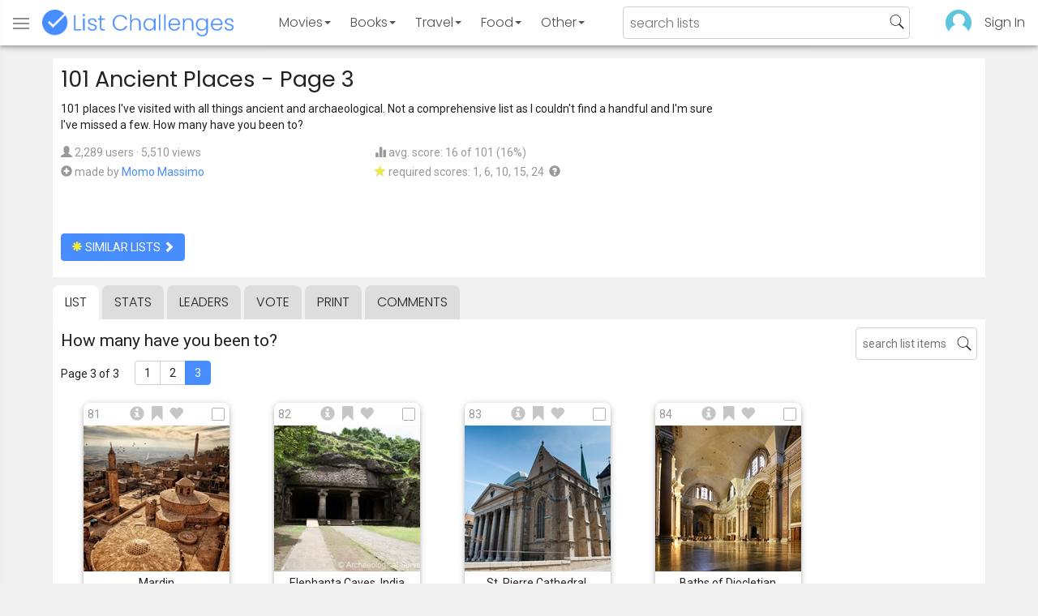

--- FILE ---
content_type: text/html; charset=utf-8
request_url: https://www.listchallenges.com/101-ancient-places/list/3
body_size: 14243
content:


<!DOCTYPE html>

<html id="html">

<head><meta charset="utf-8" /><title>
	101 Ancient Places - Page 3
</title>
            <script type="text/javascript" id="publift-footer-sticky">window.enableFooterSticky = true;</script>
            <script async src="https://cdn.fuseplatform.net/publift/tags/2/4143/fuse.js"></script>
        



        <link href="https://fonts.googleapis.com/css?family=Poppins:300,400|Roboto" rel="stylesheet">

        <link href="/bundles/app-styles?v=WfAfF6vFRj_GcLIGcJaX5KyO7LrfruEWBXJaBT75jWw1" rel="stylesheet"/>

        <!-- Global site tag (gtag.js) - Google Analytics -->
        <script async src="https://www.googletagmanager.com/gtag/js?id=G-965F4245JC"></script>
        <script>
            window.dataLayer = window.dataLayer || [];
            function gtag() { dataLayer.push(arguments); }
            gtag('js', new Date());

            gtag('config', 'G-965F4245JC');
        </script>
        <link href="/favicon.png" rel="icon" type="image/png" /><meta name="viewport" content="width=device-width, initial-scale=1.0" />
    

    <script type='text/javascript' src='//platform-api.sharethis.com/js/sharethis.js#property=5c9aaa2bfb6af900122ece55&product=inline-share-buttons' async='async'></script>
<meta property="og:title" content="101 Ancient Places - Page 3" />
<link rel="canonical" href="https://www.listchallenges.com/101-ancient-places/list/3" />
<meta property="og:url" content="https://www.listchallenges.com/101-ancient-places/list/3" />
<link rel="image_src" href="https://www.listchallenges.com/f/lists/0333a4dc-f52f-4a8e-b286-836bf496548f.jpg" />
<meta property="og:image" content="https://www.listchallenges.com/f/lists/0333a4dc-f52f-4a8e-b286-836bf496548f.jpg" />
<meta property="og:image:width" content="600" />
<meta property="og:image:height" content="315" />
<meta property="og:type" content="article" />
<meta name="description" content="101 places I&#39;ve visited with all things ancient and archaeological. Not a comprehensive list as I couldn&#39;t find a handful and I&#39;m sure..." />
<meta property="og:description" content="101 places I&#39;ve visited with all things ancient and archaeological. Not a comprehensive list as I couldn&#39;t find a handful and I&#39;m sure..." />
<link rel="apple-touch-icon" href="/i/logo-big.png" />
<meta property="fb:app_id" content="1143373707863187" />
<meta property="og:site_name" content="List Challenges" />
</head>

<body id="body">

    

    <div class="backdrop" onclick="app.setBodyState('');" style="visibility: hidden"></div>
    <div class="toast"></div>
    

<header class="header shadow-4">
	<div class="header-content">
		<div class="header-button header-buttonMenu" onclick="header.menuButtonClick()">
			<span class="visible-IE glyphicon glyphicon-menu-hamburger"></span>
			<span class="hidden-IE">
				<i class="svgIcon "><svg><use xlink:href="/i/icons.svg#icon-list"></use></svg></i>
			</span>
		</div>
		<div class="header-titleWrapper">
			<a class="header-button header-title" href="/">
				<img src="/i/logo-title.png" alt="List Challenges" />
			</a>
		</div>
		<div class="flex-grow1 hidden-xs hidden-sm"></div>
		<a class="header-button header-buttonCategory"
			href="/movies"
			data-category="movies">
			<span class="button-text">Movies</span>
			<span class="caret"></span>
		</a>
		<a class="header-button header-buttonCategory"
			href="/books"
			data-category="books">
			<span class="button-text">Books</span>
			<span class="caret"></span>
		</a>
        <a class="header-button header-buttonCategory"
           href="/travel"
           data-category="travel">
            <span class="button-text">Travel</span>
            <span class="caret"></span>
        </a>
		<a class="header-button header-buttonCategory"
			href="/food"
			data-category="food">
			<span class="button-text">Food</span>
			<span class="caret"></span>
		</a>
		<a data-category="other" class="header-button header-buttonCategory"
			href="/other">
			<span class="button-text">Other</span>
			<span class="caret"></span>
		</a>
		<div class="flex-grow1"></div>
			
		
		<form id="formSearch" action="/lists/search" method="get" class="header-search">
			<input autocomplete="off" type="search" maxlength="100" placeholder="search lists" name="s" />
			<i class="svgIcon header-clearSearch"><svg><use xlink:href="/i/icons.svg#icon-x-button"></use></svg></i>
			<i class="svgIcon header-openSearch"><svg><use xlink:href="/i/icons.svg#icon-search"></use></svg></i>
		</form>

		<div class="flex-grow1 hidden-xs"></div>
	
        <a class="header-button header-buttonProfile hidden-xxs" href="/sign-in">
            <img src="/f/users/default.png" />
        </a>
		<a class="header-button hidden-xs" href="/sign-in">
				Sign In
		</a>
	
	</div>

	<div class="header-listsDropDown flexRow">
		<div>
			<div class="header-buttonSort selected"
				onclick="header.redirectToCurrentHeaderSelection();"
				data-sort="trending">
				<span class="glyphicon glyphicon-arrow-up "></span> Trending
			</div>
			<div class="header-buttonSort"
				 onclick="header.redirectToCurrentHeaderSelection();"
				 data-sort="new">
				<span class="glyphicon glyphicon-time "></span> New
			</div>
			<div class="header-buttonSort"
				onclick="header.redirectToCurrentHeaderSelection();"
				data-sort="popular">
				<span class="glyphicon glyphicon-user "></span> Popular
			</div>
		</div>
		<div class="header-listsByCategory header-lists flex-grow1"></div>
	</div>

	<div class="header-searchResults">
	</div>

</header>

<div class="menu shadow-8">
	
	
		<a class="menu-link menu-linkFeature menu-linkSignIn" href="/sign-in">
			<img src="/f/users/default.png" />
			<div>Sign In</div>
		</a>
	
	<a class="menu-link" href="/create-list"><i class="svgIcon "><svg><use xlink:href="/i/icons.svg#icon-add"></use></svg></i> Make a List</a>
	<a class="menu-link" href="/lists/all/trending"><i class="svgIcon "><svg><use xlink:href="/i/icons.svg#icon-todo-list"></use></svg></i> Browse Lists</a>
	<a class="menu-link" href="/lists/search"><i class="svgIcon "><svg><use xlink:href="/i/icons.svg#icon-search"></use></svg></i> Search Lists</a>
	<a class="menu-link" href="/leaders"><i class="svgIcon "><svg><use xlink:href="/i/icons.svg#icon-trophy"></use></svg></i> Leaders</a>
	<a class="menu-link" href="/help"><i class="svgIcon "><svg><use xlink:href="/i/icons.svg#icon-help"></use></svg></i> Help / Contact</a>
	
	
	
	<a class="menu-link" href="/subscribe"><i class="svgIcon "><svg><use xlink:href="/i/icons.svg#icon-new"></use></svg></i> Newsletter</a>
	
</div>

    <form method="post" action="./3" id="form" novalidate="" onsubmit="return false;">
<div class="aspNetHidden">
<input type="hidden" name="__EVENTTARGET" id="__EVENTTARGET" value="" />
<input type="hidden" name="__EVENTARGUMENT" id="__EVENTARGUMENT" value="" />
<input type="hidden" name="__VIEWSTATE" id="__VIEWSTATE" value="q/oHGCL9MTz7wfV4E+woly+eX/WeMGRySeWL8kc/LhXujuUaoDOYlUNX3kSXF9mno1V2Fm4Wh/ANBHQZGoycYneIPlK6fTLr4Nlsy93bS44=" />
</div>

<script type="text/javascript">
//<![CDATA[
var theForm = document.forms['form'];
if (!theForm) {
    theForm = document.form;
}
function __doPostBack(eventTarget, eventArgument) {
    if (!theForm.onsubmit || (theForm.onsubmit() != false)) {
        theForm.__EVENTTARGET.value = eventTarget;
        theForm.__EVENTARGUMENT.value = eventArgument;
        theForm.submit();
    }
}
//]]>
</script>


<div class="aspNetHidden">

	<input type="hidden" name="__VIEWSTATEGENERATOR" id="__VIEWSTATEGENERATOR" value="B876C835" />
	<input type="hidden" name="__EVENTVALIDATION" id="__EVENTVALIDATION" value="lqaFXq6R6vl1ZWFfcUtd/lmnvI1R1v+idJ4FWOdRV/LH5fyowuGy9QX30aiAg6EA2aGj65p+NJVp1o/+ovpVq+U16wUU82vzFH/PwFyoz7rM9gsvPLP49E1lcB9l/BYQF1SAd47Ttp5UsSLENDGY1A==" />
</div>

        

        <div id="panelContainer_Master" class="container">
	

            
            
            

            

    <div id="MainContent_divListMaster" class="listMaster">

        <div class="listMaster-listImage" style="background-image: url('/f/lists/0333a4dc-f52f-4a8e-b286-836bf496548f.jpg')"></div>

        <div class="checklist-scorePlaceholder"></div>

        <div class="listMaster-listImagePlaceholder"></div>

        <div class="listMaster-belowImage">

            

            <div class="content listMaster-top">

                
                <div class="fr pl-20 hidden-xs hidden-sm">
                    <span class="ad-wrapper"><div data-fuse="list_mrec" class="ad-4 ad"></div></span>
                </div>
                

                <h1 class="listMaster-topName">
                    101 Ancient Places
                     - Page 3
                </h1>

                <div class="listMaster-showInfo">
                    <button type="button" class="btn btn-default btn-xs">show list info</button>
                </div>

                <div id="MainContent_divDescription" class="listMaster-topDescription">
                    <div class="listMaster-topDescription-content">
                        101 places I've visited with all things ancient and archaeological. Not a comprehensive list as I couldn't find a handful and I'm sure I've missed a few. How many have you been to?
                    </div>
                </div>
                <a href="#" class="listMaster-read-more-link link">Read More</a>

                <div class="listMaster-topInfo flexResponsive flexResponsive-no-margin">
                    <div>
                        <div>
                            <span class="glyphicon glyphicon-user"></span>
                            2,289 users
							&middot;
							5,510 views
                        </div>
                        <div class="flexRow">
                            <div>
                                <span class="glyphicon glyphicon-plus-sign"></span>&nbsp;
                            </div>
                            <div>
                                <span class="no-wrap">made by <a href="/profile/429831" class="link" rel="nofollow">Momo Massimo</a></span>
                            </div>
                        </div>
                    </div>
                    <div>
                        <div>
                            <span class="glyphicon glyphicon-stats "></span> avg. score: 16 of 101 (16%)
                        </div>
                        <div>
                            <span class="glyphicon glyphicon-star "></span> required scores: 1, 6, 10, 15, 24&nbsp;
							<a href="/help#StarRequirements" class="link-999"><span class="glyphicon glyphicon-question-sign"></span></a>
                        </div>
                    </div>
                </div>

                <div class="listMaster-shareList mmm">
                    <div class="sharethis-inline-share-buttons" data-url="https://www.listchallenges.com/101-ancient-places"></div>
                </div>

                <div>
                    <a onclick="app.redirect(&#39;/lists/similar/259852&#39;);return false;" id="MainContent_buttonSimilarLists" class="btn btn-primary  " formnovalidate="formnovalidate" href="javascript:__doPostBack(&#39;ctl00$ctl00$MainContent$buttonSimilarLists&#39;,&#39;&#39;)"><span class='glyphicon glyphicon-asterisk' style='color:#edeb40'></span> similar lists <span class="glyphicon glyphicon-chevron-right "></span></a>
                    
                </div>

            </div>


            <div id="MainContent_navsListPages" class="tabs listMaster-tabs">
                <a href="/101-ancient-places" class=" active"  rel="nofollow">list</a>
                <a href="/101-ancient-places/stats"   rel="nofollow">stats</a>
                <a href="/101-ancient-places/leaders"   rel="nofollow">leaders</a>
                <a href="/101-ancient-places/vote"   rel="nofollow"><span class="hidden-xs">vote</span><span class="visible-xs">Vote</span></a>
                <a href="/print-list/259852"   target="_blank" rel="nofollow">print</a>
                <a href="/101-ancient-places/comments"   rel="nofollow">comments</a>
            </div>

            <div id="listMasterContentWrapper" class="clearfix">
                

    <div class="checklist-starAnimated">
        <span class="glyphicon glyphicon-star "></span> 
    </div>

    <div class="checklist">

        <div class="checklist-content content clearfix">

            <div class="checklist-search">
                <input class="checklist-input" autocomplete="off" type="search" maxlength="100" placeholder="search list items" />
                <i class="svgIcon checklist-clearSearch"><svg><use xlink:href="/i/icons.svg#icon-x-button"></use></svg></i>
                <i class="svgIcon checklist-openSearch"><svg><use xlink:href="/i/icons.svg#icon-search"></use></svg></i>
                <div class="checklist-searchResults shadow-3 ">
                    <div class="message">type to search</div>
                </div>
            </div>

            <h3 class="checklist-question">
                How many have you been to?
            </h3>

            

            <div class="checklist-paging clearfix">

                <div class="checklist-pageTop">
                    Page 3 of 3
                </div>

                <div id="MainContent_MainContent_pager" class="pager"><a href="/101-ancient-places" >1</a><a href="/101-ancient-places/list/2" >2</a><a href="/101-ancient-places/list/3" class="active">3</a></div>

            </div>

            <div class="checklist-itemsSection">

                <div class="checklist-itemsSectionLeft square-images">

                    <div class="checklist-listItems">

                        <div id="MainContent_MainContent_itemRepeater_repeater" class="clearfix items-grid items-container square-images items-container-cursor-pointer" >
        <div class="item even" data-item-id="3314089" data-category-id="17">
            
            <div class="item-click-area" role="button" tabindex="0">
                <div class="item-top">
                    <span class="item-button item-button-info glyphicon glyphicon-info-sign"></span><span class="item-button item-button-todo glyphicon glyphicon-bookmark"></span><span class="item-button item-button-favorite glyphicon glyphicon-heart"></span>
                </div>
                <div class="item-image-wrapper">
                    <div>
                        <img src="/f/items/fdf6b96e-c6f0-439c-bac7-37da72b9cf04.jpg" alt="Mardin" />
                    </div>
                </div>
                <div class="item-name">Mardin</div>
                <div class="item-rank">81</div>
                <div class="item-checkbox"></div>
                
                
                
                
            </div>
        </div>
        
    
        <div class="item odd" data-item-id="2538440" data-category-id="17">
            
            <div class="item-click-area" role="button" tabindex="0">
                <div class="item-top">
                    <span class="item-button item-button-info glyphicon glyphicon-info-sign"></span><span class="item-button item-button-todo glyphicon glyphicon-bookmark"></span><span class="item-button item-button-favorite glyphicon glyphicon-heart"></span>
                </div>
                <div class="item-image-wrapper">
                    <div>
                        <img src="/f/items/2b9af07e-bb80-4124-b4a8-57e47e5273bc.jpg" alt="Elephanta Caves, India" />
                    </div>
                </div>
                <div class="item-name">Elephanta Caves, India</div>
                <div class="item-rank">82</div>
                <div class="item-checkbox"></div>
                
                
                
                
            </div>
        </div>
        
    
        <div class="item even" data-item-id="3166021" data-category-id="17">
            
            <div class="item-click-area" role="button" tabindex="0">
                <div class="item-top">
                    <span class="item-button item-button-info glyphicon glyphicon-info-sign"></span><span class="item-button item-button-todo glyphicon glyphicon-bookmark"></span><span class="item-button item-button-favorite glyphicon glyphicon-heart"></span>
                </div>
                <div class="item-image-wrapper">
                    <div>
                        <img src="/f/items/70cef047-2a3f-4688-8bcc-2d5f2d51410f.jpg" alt="St. Pierre Cathedral, Geneva" />
                    </div>
                </div>
                <div class="item-name">St. Pierre Cathedral, Geneva</div>
                <div class="item-rank">83</div>
                <div class="item-checkbox"></div>
                
                
                
                
            </div>
        </div>
        
    
        <div class="item odd" data-item-id="2636563" data-category-id="17">
            
            <div class="item-click-area" role="button" tabindex="0">
                <div class="item-top">
                    <span class="item-button item-button-info glyphicon glyphicon-info-sign"></span><span class="item-button item-button-todo glyphicon glyphicon-bookmark"></span><span class="item-button item-button-favorite glyphicon glyphicon-heart"></span>
                </div>
                <div class="item-image-wrapper">
                    <div>
                        <img src="/f/items/0fa48c3b-fe9b-45ca-9d03-2ee48386fc25.jpg" alt="Baths of Diocletian" />
                    </div>
                </div>
                <div class="item-name">Baths of Diocletian</div>
                <div class="item-rank">84</div>
                <div class="item-checkbox"></div>
                
                
                
                
            </div>
        </div>
        <span class="ad-wrapper"><div data-fuse="list_incontent_1" class="ad-1 ad"></div></span>
    
        <div class="item even" data-item-id="2277152" data-category-id="17">
            
            <div class="item-click-area" role="button" tabindex="0">
                <div class="item-top">
                    <span class="item-button item-button-info glyphicon glyphicon-info-sign"></span><span class="item-button item-button-todo glyphicon glyphicon-bookmark"></span><span class="item-button item-button-favorite glyphicon glyphicon-heart"></span>
                </div>
                <div class="item-image-wrapper">
                    <div>
                        <img src="/f/items/29ab46a9-5b96-4fa4-a551-a90b582047c7.jpg" alt="Templo De Debod" />
                    </div>
                </div>
                <div class="item-name">Templo De Debod</div>
                <div class="item-rank">85</div>
                <div class="item-checkbox"></div>
                
                
                
                
            </div>
        </div>
        
    
        <div class="item odd" data-item-id="2894557" data-category-id="17">
            
            <div class="item-click-area" role="button" tabindex="0">
                <div class="item-top">
                    <span class="item-button item-button-info glyphicon glyphicon-info-sign"></span><span class="item-button item-button-todo glyphicon glyphicon-bookmark"></span><span class="item-button item-button-favorite glyphicon glyphicon-heart"></span>
                </div>
                <div class="item-image-wrapper">
                    <div>
                        <img src="/f/items/933d5cbf-5e13-4d0e-a3a0-3102f4cf60d9.jpg" alt="Templo Mayor, Mexico City" />
                    </div>
                </div>
                <div class="item-name">Templo Mayor, Mexico City</div>
                <div class="item-rank">86</div>
                <div class="item-checkbox"></div>
                
                
                
                
            </div>
        </div>
        
    
        <div class="item even" data-item-id="2578538" data-category-id="17">
            
            <div class="item-click-area" role="button" tabindex="0">
                <div class="item-top">
                    <span class="item-button item-button-info glyphicon glyphicon-info-sign"></span><span class="item-button item-button-todo glyphicon glyphicon-bookmark"></span><span class="item-button item-button-favorite glyphicon glyphicon-heart"></span>
                </div>
                <div class="item-image-wrapper">
                    <div>
                        <img src="/f/items/326056c1-6ab6-4849-adda-024ec09a3875.jpg" alt="Obelisk of Theodosius" />
                    </div>
                </div>
                <div class="item-name">Obelisk of Theodosius</div>
                <div class="item-rank">87</div>
                <div class="item-checkbox"></div>
                
                
                
                
            </div>
        </div>
        
    
        <div class="item odd" data-item-id="6984" data-category-id="17">
            
            <div class="item-click-area" role="button" tabindex="0">
                <div class="item-top">
                    <span class="item-button item-button-info glyphicon glyphicon-info-sign"></span><span class="item-button item-button-todo glyphicon glyphicon-bookmark"></span><span class="item-button item-button-favorite glyphicon glyphicon-heart"></span>
                </div>
                <div class="item-image-wrapper">
                    <div>
                        <img src="/f/items/cc106799-c76f-4931-8603-704c0f277aa5.jpg" alt="Musée Du Louvre" />
                    </div>
                </div>
                <div class="item-name">Mus&#233;e Du Louvre</div>
                <div class="item-rank">88</div>
                <div class="item-checkbox"></div>
                
                
                
                
            </div>
        </div>
        
    
        <div class="item even" data-item-id="2131281" data-category-id="17">
            
            <div class="item-click-area" role="button" tabindex="0">
                <div class="item-top">
                    <span class="item-button item-button-info glyphicon glyphicon-info-sign"></span><span class="item-button item-button-todo glyphicon glyphicon-bookmark"></span><span class="item-button item-button-favorite glyphicon glyphicon-heart"></span>
                </div>
                <div class="item-image-wrapper">
                    <div>
                        <img class="lazy-load" data-src="/f/items/12e0bf9a-8c96-49de-bee2-ee9647c0946f.jpg" src="/i/b.png" alt="Cleopatra&#39;s Needle" />
                    </div>
                </div>
                <div class="item-name">Cleopatra&#39;s Needle</div>
                <div class="item-rank">89</div>
                <div class="item-checkbox"></div>
                
                
                
                
            </div>
        </div>
        
    
        <div class="item odd" data-item-id="2406161" data-category-id="16">
            
            <div class="item-click-area" role="button" tabindex="0">
                <div class="item-top">
                    <span class="item-button item-button-info glyphicon glyphicon-info-sign"></span><span class="item-button item-button-todo glyphicon glyphicon-bookmark"></span><span class="item-button item-button-favorite glyphicon glyphicon-heart"></span>
                </div>
                <div class="item-image-wrapper">
                    <div>
                        <img class="lazy-load" data-src="/f/items/5acd82bd-af43-4506-8d7b-eba80449ce11.jpg" src="/i/b.png" alt="Unfinished Obelisk" />
                    </div>
                </div>
                <div class="item-name">Unfinished Obelisk</div>
                <div class="item-rank">90</div>
                <div class="item-checkbox"></div>
                
                
                
                
            </div>
        </div>
        
    
        <div class="item even" data-item-id="2351473" data-category-id="16">
            
            <div class="item-click-area" role="button" tabindex="0">
                <div class="item-top">
                    <span class="item-button item-button-info glyphicon glyphicon-info-sign"></span><span class="item-button item-button-todo glyphicon glyphicon-bookmark"></span><span class="item-button item-button-favorite glyphicon glyphicon-heart"></span>
                </div>
                <div class="item-image-wrapper">
                    <div>
                        <img class="lazy-load" data-src="/f/items/0b42cd2e-853e-4890-b8ec-8816430667cb.jpg" src="/i/b.png" alt="Hasankeyf" />
                    </div>
                </div>
                <div class="item-name">Hasankeyf</div>
                <div class="item-rank">91</div>
                <div class="item-checkbox"></div>
                
                
                
                
            </div>
        </div>
        
    
        <div class="item odd" data-item-id="2026764" data-category-id="17">
            
            <div class="item-click-area" role="button" tabindex="0">
                <div class="item-top">
                    <span class="item-button item-button-info glyphicon glyphicon-info-sign"></span><span class="item-button item-button-todo glyphicon glyphicon-bookmark"></span><span class="item-button item-button-favorite glyphicon glyphicon-heart"></span>
                </div>
                <div class="item-image-wrapper">
                    <div>
                        <img class="lazy-load" data-src="/f/items/c9928358-26b2-46c1-892d-2fdce6d2732d.jpg" src="/i/b.png" alt="Largo Di Torre Argentina" />
                    </div>
                </div>
                <div class="item-name">Largo Di Torre Argentina</div>
                <div class="item-rank">92</div>
                <div class="item-checkbox"></div>
                
                
                
                
            </div>
        </div>
        
    
        <div class="item even" data-item-id="2876807" data-category-id="17">
            
            <div class="item-click-area" role="button" tabindex="0">
                <div class="item-top">
                    <span class="item-button item-button-info glyphicon glyphicon-info-sign"></span><span class="item-button item-button-todo glyphicon glyphicon-bookmark"></span><span class="item-button item-button-favorite glyphicon glyphicon-heart"></span>
                </div>
                <div class="item-image-wrapper">
                    <div>
                        <img class="lazy-load" data-src="/f/items/bd2322ec-7f19-4b87-8922-145ca1786a01.jpg" src="/i/b.png" alt="Coptic Cairo" />
                    </div>
                </div>
                <div class="item-name">Coptic Cairo</div>
                <div class="item-rank">93</div>
                <div class="item-checkbox"></div>
                
                
                
                
            </div>
        </div>
        
    
        <div class="item odd" data-item-id="2384302" data-category-id="17">
            
            <div class="item-click-area" role="button" tabindex="0">
                <div class="item-top">
                    <span class="item-button item-button-info glyphicon glyphicon-info-sign"></span><span class="item-button item-button-todo glyphicon glyphicon-bookmark"></span><span class="item-button item-button-favorite glyphicon glyphicon-heart"></span>
                </div>
                <div class="item-image-wrapper">
                    <div>
                        <img class="lazy-load" data-src="/f/items/6daf4c10-fcd4-4b29-b410-0e5a5afcc2c2.jpg" src="/i/b.png" alt="Sousse" />
                    </div>
                </div>
                <div class="item-name">Sousse</div>
                <div class="item-rank">94</div>
                <div class="item-checkbox"></div>
                
                
                
                
            </div>
        </div>
        
    
        <div class="item even" data-item-id="3432909" data-category-id="17">
            
            <div class="item-click-area" role="button" tabindex="0">
                <div class="item-top">
                    <span class="item-button item-button-info glyphicon glyphicon-info-sign"></span><span class="item-button item-button-todo glyphicon glyphicon-bookmark"></span><span class="item-button item-button-favorite glyphicon glyphicon-heart"></span>
                </div>
                <div class="item-image-wrapper">
                    <div>
                        <img class="lazy-load" data-src="/f/items/cfa44ad8-30d3-4627-ae84-87c93f6f7bee.jpg" src="/i/b.png" alt="Puente Romano, Córdoba" />
                    </div>
                </div>
                <div class="item-name">Puente Romano, C&#243;rdoba</div>
                <div class="item-rank">95</div>
                <div class="item-checkbox"></div>
                
                
                
                
            </div>
        </div>
        
    
        <div class="item odd" data-item-id="2370827" data-category-id="16">
            
            <div class="item-click-area" role="button" tabindex="0">
                <div class="item-top">
                    <span class="item-button item-button-info glyphicon glyphicon-info-sign"></span><span class="item-button item-button-todo glyphicon glyphicon-bookmark"></span><span class="item-button item-button-favorite glyphicon glyphicon-heart"></span>
                </div>
                <div class="item-image-wrapper">
                    <div>
                        <img class="lazy-load" data-src="/f/items/419f31bf-00df-43c6-b3c9-d078651e91fd.jpg" src="/i/b.png" alt="Roman Amphitheatre of Lutetia (Paris, France)" />
                    </div>
                </div>
                <div class="item-name">Roman Amphitheatre of Lutetia (Paris, France)</div>
                <div class="item-rank">96</div>
                <div class="item-checkbox"></div>
                
                
                
                
            </div>
        </div>
        <span class="ad-wrapper"><div data-fuse="list_incontent_2" class="ad-2 ad"></div></span>
    
        <div class="item even" data-item-id="3423663" data-category-id="17">
            
            <div class="item-click-area" role="button" tabindex="0">
                <div class="item-top">
                    <span class="item-button item-button-info glyphicon glyphicon-info-sign"></span><span class="item-button item-button-todo glyphicon glyphicon-bookmark"></span><span class="item-button item-button-favorite glyphicon glyphicon-heart"></span>
                </div>
                <div class="item-image-wrapper">
                    <div>
                        <img class="lazy-load" data-src="/f/items/aae72319-2797-4ec4-a7bf-8128c43eb673.jpg" src="/i/b.png" alt="Roman Sites of Trier" />
                    </div>
                </div>
                <div class="item-name">Roman Sites of Trier</div>
                <div class="item-rank">97</div>
                <div class="item-checkbox"></div>
                
                
                
                
            </div>
        </div>
        
    
        <div class="item odd" data-item-id="3317232" data-category-id="17">
            
            <div class="item-click-area" role="button" tabindex="0">
                <div class="item-top">
                    <span class="item-button item-button-info glyphicon glyphicon-info-sign"></span><span class="item-button item-button-todo glyphicon glyphicon-bookmark"></span><span class="item-button item-button-favorite glyphicon glyphicon-heart"></span>
                </div>
                <div class="item-image-wrapper">
                    <div>
                        <img class="lazy-load" data-src="/f/items/1ee51961-319b-48c7-8521-91df6d2a533c.jpg" src="/i/b.png" alt="Serjilla, Syria" />
                    </div>
                </div>
                <div class="item-name">Serjilla, Syria</div>
                <div class="item-rank">98</div>
                <div class="item-checkbox"></div>
                
                
                
                
            </div>
        </div>
        
    
        <div class="item even" data-item-id="3026155" data-category-id="17">
            
            <div class="item-click-area" role="button" tabindex="0">
                <div class="item-top">
                    <span class="item-button item-button-info glyphicon glyphicon-info-sign"></span><span class="item-button item-button-todo glyphicon glyphicon-bookmark"></span><span class="item-button item-button-favorite glyphicon glyphicon-heart"></span>
                </div>
                <div class="item-image-wrapper">
                    <div>
                        <img class="lazy-load" data-src="/f/items/583ea070-5f4e-4675-801c-5ccee7b197bb.jpg" src="/i/b.png" alt="Ravenna" />
                    </div>
                </div>
                <div class="item-name">Ravenna</div>
                <div class="item-rank">99</div>
                <div class="item-checkbox"></div>
                
                
                
                
            </div>
        </div>
        
    
        <div class="item odd" data-item-id="1130397" data-category-id="17">
            
            <div class="item-click-area" role="button" tabindex="0">
                <div class="item-top">
                    <span class="item-button item-button-info glyphicon glyphicon-info-sign"></span><span class="item-button item-button-todo glyphicon glyphicon-bookmark"></span><span class="item-button item-button-favorite glyphicon glyphicon-heart"></span>
                </div>
                <div class="item-image-wrapper">
                    <div>
                        <img class="lazy-load" data-src="/f/items/c9a1fd49-b380-4111-a884-1c2ccc701c94.jpg" src="/i/b.png" alt="The Getty Villa" />
                    </div>
                </div>
                <div class="item-name">The Getty Villa</div>
                <div class="item-rank">100</div>
                <div class="item-checkbox"></div>
                
                
                
                
            </div>
        </div>
        
    
        <div class="item even" data-item-id="2707163" data-category-id="17">
            
            <div class="item-click-area" role="button" tabindex="0">
                <div class="item-top">
                    <span class="item-button item-button-info glyphicon glyphicon-info-sign"></span><span class="item-button item-button-todo glyphicon glyphicon-bookmark"></span><span class="item-button item-button-favorite glyphicon glyphicon-heart"></span>
                </div>
                <div class="item-image-wrapper">
                    <div>
                        <img class="lazy-load" data-src="/f/items/bb900ec0-f004-47d1-8991-201fc490b376.jpg" src="/i/b.png" alt="Great Mosque of Kairouan" />
                    </div>
                </div>
                <div class="item-name">Great Mosque of Kairouan</div>
                <div class="item-rank">101</div>
                <div class="item-checkbox"></div>
                
                
                
                
            </div>
        </div>
        
    </div>

                    </div>

                    

                    <div class="pageButtons  pageButtons-showPrevious">
                        <div class="pageButtons-page">
                            Page 3 of 3
                        </div>
                        <button type="button" class="btn btn-default btn-lg pageButtons-previous"><span class="glyphicon glyphicon-arrow-left"></span>Previous</button>
                        <button type="button" class="btn btn-primary btn-lg pageButtons-next">Next Page <span class="glyphicon glyphicon-arrow-right"></span></button>
                    </div>

                    

                    <div id="score" class="anchor"></div>
                    <button type="button" class="btn btn-primary btn-lg checklist-resultsButton"><span class="glyphicon glyphicon-stats"></span> Show My Results</button>

                    <div id="MainContent_MainContent_divResults" class="checklistResults shadow-2">

                        <div>
                            <img src="/f/users/default.png" class="checklistResults-userImage cursor-pointer" onclick="app.redirect('/profile');" />
                            &nbsp;Your Results
                        </div>

                        <div class="checklistResults-message">
                            Click the SHOW MY RESULTS button<br />
                            above to calculate your results.
                        </div>

                        <div class="checklistResults-content">

                            <div class="checklistResults-buttons">
                                <button type="button" class="btn btn-sm checklistResults-fbButton" onclick="checklist.shareResultsClick();">
                                    <span></span>share
                                </button>

                                <button type="button" class="btn btn-sm btn-default checklistResults-delete" onclick="app.openModal('modalDeleteScore');">
                                    <span class="glyphicon glyphicon-trash"></span>
                                </button>
                            </div>

                            <div class="checklistResults-score"></div>
                            <div class="checklistResults-stars"></div>
                            <div class="checklistResults-betterThan"></div>
                            <div class="checklistResults-rank"></div>
                            <div class="checklistResults-avgScoreMessage"></div>

                        </div>

                    </div>

                </div>

               <div id="MainContent_MainContent_checklistSkyscraperDiv" class="checklist-itemsSectionRight">
                    <span class="ad-wrapper"><div data-fuse="list_vrec" class="ad-3 ad"></div></span>
               </div>

            </div>

            <div class="cb" id="divEndListItems"></div>

        </div>

        <div class="checklistScore">
            <div class="checklistScore-content shadow-4">
                <div class="checklistScore-top">
                    <span class="checklistScore-score"></span>
                    <button type="button" class="btn btn-xs btn-primary checklistScore-viewDetails" onclick="checklist.viewScoreDetailsClick();">
                        show results
                    </button>
                    <button type="button" class="btn btn-xs btn-primary checklistScore-save" onclick="checklist.saveClick();">
                        save
                    </button>
                </div>
                <div class="checklistScore-progress">
                    <div class="checklistScore-progressBlue"></div>
                    <span class="checklistScore-message">
                        Click places you've been
                    </span>
                    <span class="glyphicon glyphicon-trash checklistScore-delete" onclick="app.openModal('modalDeleteScore');"></span>
                </div>
            </div>
        </div>

    </div>



    


    <div class="modal" id="modalDeleteScore" role="dialog" aria-hidden="true" onclick="app.closeModal(event);">
        <div class="modal-content modal-sm" style="">
            <div class="modal-header">
                <span class="close" onclick="app.closeModal();"></span>
                <h3>Confirm Delete Score</h3>
            </div>
            <div class="modal-body">
                <div class="mmm">
                    Are you sure you want to delete your score and checked items on this list? This cannot be undone.
                </div>
                <button type="button" class="btn btn-default" onclick="app.closeModal();">cancel</button>
                <button type="button" class="btn btn-danger l" onclick="checklist.deleteClick();">delete my score</button>
            </div>
        </div>
    </div>


            </div>

            

<div class="content listsMini">
	<div class="h2 m">
        Lists Similar to '101 Ancient Places'
	</div>

	<div id="MainContent_listsMini_listRepeater_repeater" class="list-repeater clearfix" >
		<div class="list-repeater-list" data-list-id="263737">
			<a class="listCard" href="/140-natural-phenomena-and-ancient-places" >
				<div class="list-image-wrapper"><img alt="140 Natural Phenomena and Ancient Places" src="/f/lists-330/fe111fad-dc08-47b8-a47a-470d39418547.jpg" /></div>
				<div class="list-name">140 Natural Phenomena and Ancient Places</div>
				<div class="list-repeater-info">
					<div class="list-repeater-info-left">
						<span class="glyphicon glyphicon-user"></span> 401
					</div>
					<div class="list-repeater-info-middle">
						
					</div>
					<div class="list-repeater-info-right">
						<span class="glyphicon glyphicon-globe "></span> 140
					</div>
				</div>
				
			</a>
		</div>
		
	
		<div class="list-repeater-list" data-list-id="186081">
			<a class="listCard" href="/places-lived-and-places-stayed-places-worked" >
				<div class="list-image-wrapper"><img alt="Places Lived and Places Stayed - Places Worked and Places Played" src="/f/lists-330/c9beff0d-d838-4805-9f85-8b0b148a017f.jpg" /></div>
				<div class="list-name">Places Lived and Places Stayed - Places Worked and Places Played</div>
				<div class="list-repeater-info">
					<div class="list-repeater-info-left">
						<span class="glyphicon glyphicon-user"></span> 4,275
					</div>
					<div class="list-repeater-info-middle">
						
					</div>
					<div class="list-repeater-info-right">
						<span class="glyphicon glyphicon-globe "></span> 209
					</div>
				</div>
				
			</a>
		</div>
		
	
		<div class="list-repeater-list" data-list-id="91450">
			<a class="listCard" href="/ancient-monuments-across-the-world" >
				<div class="list-image-wrapper"><img alt="Ancient Monuments Across the World" src="/f/lists-330/810ba324-5e08-4ac4-af31-38c76704a745.jpg" /></div>
				<div class="list-name">Ancient Monuments Across the World</div>
				<div class="list-repeater-info">
					<div class="list-repeater-info-left">
						<span class="glyphicon glyphicon-user"></span> 18,899
					</div>
					<div class="list-repeater-info-middle">
						
					</div>
					<div class="list-repeater-info-right">
						<span class="glyphicon glyphicon-globe "></span> 42
					</div>
				</div>
				
			</a>
		</div>
		
	
		<div class="list-repeater-list" data-list-id="127679">
			<a class="listCard" href="/ancient-and-historic-sites" >
				<div class="list-image-wrapper"><img alt="Ancient and Historic Sites" src="/f/lists-330/9f8b5760-bfa9-4fa9-897c-a46155534925.jpg" /></div>
				<div class="list-name">Ancient and Historic Sites</div>
				<div class="list-repeater-info">
					<div class="list-repeater-info-left">
						<span class="glyphicon glyphicon-user"></span> 2,492
					</div>
					<div class="list-repeater-info-middle">
						
					</div>
					<div class="list-repeater-info-right">
						<span class="glyphicon glyphicon-globe "></span> 100
					</div>
				</div>
				
			</a>
		</div>
		
	
		<div class="list-repeater-list" data-list-id="287619">
			<a class="listCard" href="/ancient-ruins" >
				<div class="list-image-wrapper"><img alt="Ancient Ruins" src="/f/lists-330/861c22f8-23db-433f-8e0c-2b967acb56db.jpg" /></div>
				<div class="list-name">Ancient Ruins</div>
				<div class="list-repeater-info">
					<div class="list-repeater-info-left">
						<span class="glyphicon glyphicon-user"></span> 1,869
					</div>
					<div class="list-repeater-info-middle">
						
					</div>
					<div class="list-repeater-info-right">
						<span class="glyphicon glyphicon-globe "></span> 41
					</div>
				</div>
				
			</a>
		</div>
		
	
		<div class="list-repeater-list" data-list-id="124917">
			<a class="listCard" href="/ancient-landmarks-of-the-world" >
				<div class="list-image-wrapper"><img alt="Ancient Landmarks of the World" src="/f/lists-330/fdab34a7-8bec-4768-8590-862f10604ddc.jpg" /></div>
				<div class="list-name">Ancient Landmarks of the World</div>
				<div class="list-repeater-info">
					<div class="list-repeater-info-left">
						<span class="glyphicon glyphicon-user"></span> 1,082
					</div>
					<div class="list-repeater-info-middle">
						
					</div>
					<div class="list-repeater-info-right">
						<span class="glyphicon glyphicon-globe "></span> 50
					</div>
				</div>
				
			</a>
		</div>
		
	
		<div class="list-repeater-list" data-list-id="76994">
			<a class="listCard" href="/the-seven-wonders-of-the-ancient-modern-and" >
				<div class="list-image-wrapper"><img class="lazy-load" alt="The Seven Wonders of the Ancient, Modern, and Natural World" data-src="/f/lists-330/aced3629-0080-437f-bada-31eb43218cd2.jpg" src="/i/b.png" /></div>
				<div class="list-name">The Seven Wonders of the Ancient, Modern, and Natural World</div>
				<div class="list-repeater-info">
					<div class="list-repeater-info-left">
						<span class="glyphicon glyphicon-user"></span> 536
					</div>
					<div class="list-repeater-info-middle">
						
					</div>
					<div class="list-repeater-info-right">
						<span class="glyphicon glyphicon-globe "></span> 21
					</div>
				</div>
				
			</a>
		</div>
		
	
		<div class="list-repeater-list" data-list-id="84755">
			<a class="listCard" href="/archaeo-artists-160-ancient-history-travel-sites" >
				<div class="list-image-wrapper"><img class="lazy-load" alt="Archaeo-Artist&amp;#39;s 160 Ancient History Travel Sites" data-src="/f/lists-330/ca19c233-d433-4814-b32f-1e4824e7e084.jpg" src="/i/b.png" /></div>
				<div class="list-name">Archaeo-Artist&#39;s 160 Ancient History Travel Sites</div>
				<div class="list-repeater-info">
					<div class="list-repeater-info-left">
						<span class="glyphicon glyphicon-user"></span> 509
					</div>
					<div class="list-repeater-info-middle">
						
					</div>
					<div class="list-repeater-info-right">
						<span class="glyphicon glyphicon-globe "></span> 160
					</div>
				</div>
				
			</a>
		</div>
		
	
		<div class="list-repeater-list" data-list-id="601352">
			<a class="listCard" href="/30-cities-vs-30-ancient-cities" >
				<div class="list-image-wrapper"><img class="lazy-load" alt="30 Cities &amp;amp; 30 Ancient Cities" data-src="/f/lists-330/eb8dac65-0bdc-4317-ba83-b9ae32bd65b3.jpg" src="/i/b.png" /></div>
				<div class="list-name">30 Cities &amp; 30 Ancient Cities</div>
				<div class="list-repeater-info">
					<div class="list-repeater-info-left">
						<span class="glyphicon glyphicon-user"></span> 376
					</div>
					<div class="list-repeater-info-middle">
						
					</div>
					<div class="list-repeater-info-right">
						<span class="glyphicon glyphicon-globe "></span> 60
					</div>
				</div>
				
			</a>
		</div>
		
	
		<div class="list-repeater-list" data-list-id="20401">
			<a class="listCard" href="/ancient-cities" >
				<div class="list-image-wrapper"><img class="lazy-load" alt="Ancient Cities" data-src="/f/lists-330/b3e83e5c-f9d4-433b-aadc-3114db600dd9.jpg" src="/i/b.png" /></div>
				<div class="list-name">Ancient Cities</div>
				<div class="list-repeater-info">
					<div class="list-repeater-info-left">
						<span class="glyphicon glyphicon-user"></span> 370
					</div>
					<div class="list-repeater-info-middle">
						
					</div>
					<div class="list-repeater-info-right">
						<span class="glyphicon glyphicon-globe "></span> 30
					</div>
				</div>
				
			</a>
		</div>
		
	
		<div class="list-repeater-list" data-list-id="277975">
			<a class="listCard" href="/list-25-25-modern-cities-that-are-actually" >
				<div class="list-image-wrapper"><img class="lazy-load" alt="List 25: 25 Modern Cities That Are Actually Built on Ancient Ruins" data-src="/f/lists-330/c52f3599-1306-4900-99d1-715bbae7e744.jpg" src="/i/b.png" /></div>
				<div class="list-name">List 25: 25 Modern Cities That Are Actually Built on Ancient Ruins</div>
				<div class="list-repeater-info">
					<div class="list-repeater-info-left">
						<span class="glyphicon glyphicon-user"></span> 328
					</div>
					<div class="list-repeater-info-middle">
						
					</div>
					<div class="list-repeater-info-right">
						<span class="glyphicon glyphicon-globe "></span> 25
					</div>
				</div>
				
			</a>
		</div>
		
	
		<div class="list-repeater-list" data-list-id="293113">
			<a class="listCard" href="/ancient-to-modern-city" >
				<div class="list-image-wrapper"><img class="lazy-load" alt="Ancient to Modern City" data-src="/f/lists-330/474d7f27-0dca-49a6-a6bd-aade7664fcbf.jpg" src="/i/b.png" /></div>
				<div class="list-name">Ancient to Modern City</div>
				<div class="list-repeater-info">
					<div class="list-repeater-info-left">
						<span class="glyphicon glyphicon-user"></span> 308
					</div>
					<div class="list-repeater-info-middle">
						
					</div>
					<div class="list-repeater-info-right">
						<span class="glyphicon glyphicon-globe "></span> 148
					</div>
				</div>
				
			</a>
		</div>
		
	
		<div class="list-repeater-list" data-list-id="228488">
			<a class="listCard" href="/world-historicancient-sites-visited" >
				<div class="list-image-wrapper"><img class="lazy-load" alt="86 World Historic/Ancient Sites MM Visited" data-src="/f/lists-330/a5c7e3cd-fbf5-45be-9ca9-2bb777e73944.jpg" src="/i/b.png" /></div>
				<div class="list-name">86 World Historic/Ancient Sites MM Visited</div>
				<div class="list-repeater-info">
					<div class="list-repeater-info-left">
						<span class="glyphicon glyphicon-user"></span> 314
					</div>
					<div class="list-repeater-info-middle">
						
					</div>
					<div class="list-repeater-info-right">
						<span class="glyphicon glyphicon-globe "></span> 86
					</div>
				</div>
				
			</a>
		</div>
		
	
		<div class="list-repeater-list" data-list-id="308824">
			<a class="listCard" href="/ancient-wonders-want-to-visit" >
				<div class="list-image-wrapper"><img class="lazy-load" alt="Ancient Wonders I Want to Visit" data-src="/f/lists-330/80b789fb-8587-433e-a5d1-57335a0cd2a4.jpg" src="/i/b.png" /></div>
				<div class="list-name">Ancient Wonders I Want to Visit</div>
				<div class="list-repeater-info">
					<div class="list-repeater-info-left">
						<span class="glyphicon glyphicon-user"></span> 294
					</div>
					<div class="list-repeater-info-middle">
						
					</div>
					<div class="list-repeater-info-right">
						<span class="glyphicon glyphicon-globe "></span> 16
					</div>
				</div>
				
			</a>
		</div>
		
	
		<div class="list-repeater-list" data-list-id="522241">
			<a class="listCard" href="/42-man-made-wonders-by-touropia-modern-and-ancient" >
				<div class="list-image-wrapper"><img class="lazy-load" alt="45 Man-Made Wonders by Touropia; Modern &amp;amp; Ancient" data-src="/f/lists-330/b37a6cf2-1442-4355-a8d1-cd894032026b.jpg" src="/i/b.png" /></div>
				<div class="list-name">45 Man-Made Wonders by Touropia; Modern &amp; Ancient</div>
				<div class="list-repeater-info">
					<div class="list-repeater-info-left">
						<span class="glyphicon glyphicon-user"></span> 284
					</div>
					<div class="list-repeater-info-middle">
						
					</div>
					<div class="list-repeater-info-right">
						<span class="glyphicon glyphicon-globe "></span> 45
					</div>
				</div>
				
			</a>
		</div>
		
	
		<div class="list-repeater-list" data-list-id="470072">
			<a class="listCard" href="/25-most-amazing-ancient-ruins-of-the-world" >
				<div class="list-image-wrapper"><img class="lazy-load" alt="25 Most Amazing Ancient Ruins of the World" data-src="/f/lists-330/42513d59-673c-4651-9f91-24890ff6f88f.jpg" src="/i/b.png" /></div>
				<div class="list-name">25 Most Amazing Ancient Ruins of the World</div>
				<div class="list-repeater-info">
					<div class="list-repeater-info-left">
						<span class="glyphicon glyphicon-user"></span> 279
					</div>
					<div class="list-repeater-info-middle">
						
					</div>
					<div class="list-repeater-info-right">
						<span class="glyphicon glyphicon-globe "></span> 25
					</div>
				</div>
				
			</a>
		</div>
		
	
		<div class="list-repeater-list" data-list-id="441555">
			<a class="listCard" href="/ancient-sites-in-europe" >
				<div class="list-image-wrapper"><img class="lazy-load" alt="Ancient Europe Bucket List" data-src="/f/lists-330/5ea51385-d608-44ee-8b03-8c00dd75865d.jpg" src="/i/b.png" /></div>
				<div class="list-name">Ancient Europe Bucket List</div>
				<div class="list-repeater-info">
					<div class="list-repeater-info-left">
						<span class="glyphicon glyphicon-user"></span> 277
					</div>
					<div class="list-repeater-info-middle">
						
					</div>
					<div class="list-repeater-info-right">
						<span class="glyphicon glyphicon-globe "></span> 120
					</div>
				</div>
				
			</a>
		</div>
		
	
		<div class="list-repeater-list" data-list-id="19732">
			<a class="listCard" href="/bucket-list-ancient-cities-ken-wants-to-visit" >
				<div class="list-image-wrapper"><img class="lazy-load" alt="Bucket List - Ancient Cities Ken Want&amp;#39;s to Visit" data-src="/f/lists-330/25163724-027e-4639-8aa1-7c36cb12d807.jpg" src="/i/b.png" /></div>
				<div class="list-name">Bucket List - Ancient Cities Ken Want&#39;s to Visit</div>
				<div class="list-repeater-info">
					<div class="list-repeater-info-left">
						<span class="glyphicon glyphicon-user"></span> 244
					</div>
					<div class="list-repeater-info-middle">
						
					</div>
					<div class="list-repeater-info-right">
						<span class="glyphicon glyphicon-globe "></span> 20
					</div>
				</div>
				
			</a>
		</div>
		
	
		<div class="list-repeater-list" data-list-id="522232">
			<a class="listCard" href="/25-most-amazing-ancient-ruins-of-the-world-by" >
				<div class="list-image-wrapper"><img class="lazy-load" alt="25 Most Amazing Ancient Ruins of the World by Touropia" data-src="/f/lists-330/357bad2a-b07b-405c-a694-0aa1f0a3a89f.jpg" src="/i/b.png" /></div>
				<div class="list-name">25 Most Amazing Ancient Ruins of the World by Touropia</div>
				<div class="list-repeater-info">
					<div class="list-repeater-info-left">
						<span class="glyphicon glyphicon-user"></span> 219
					</div>
					<div class="list-repeater-info-middle">
						
					</div>
					<div class="list-repeater-info-right">
						<span class="glyphicon glyphicon-globe "></span> 25
					</div>
				</div>
				
			</a>
		</div>
		
	
		<div class="list-repeater-list" data-list-id="308813">
			<a class="listCard" href="/ancient-cities-want-to-visit" >
				<div class="list-image-wrapper"><img class="lazy-load" alt="Ancient Cities I Want to Visit" data-src="/f/lists-330/f790adde-3d2b-469e-b558-4cf3202a2455.jpg" src="/i/b.png" /></div>
				<div class="list-name">Ancient Cities I Want to Visit</div>
				<div class="list-repeater-info">
					<div class="list-repeater-info-left">
						<span class="glyphicon glyphicon-user"></span> 199
					</div>
					<div class="list-repeater-info-middle">
						
					</div>
					<div class="list-repeater-info-right">
						<span class="glyphicon glyphicon-globe "></span> 30
					</div>
				</div>
				
			</a>
		</div>
		
	
		<div class="list-repeater-list" data-list-id="559823">
			<a class="listCard" href="/10-famous-ancient-cities-rock-cuts-world" >
				<div class="list-image-wrapper"><img class="lazy-load" alt="10 Famous Ancient Cities, Rock-Cuts, World Wonders &amp;amp; Rocks Each" data-src="/f/lists-330/b563135d-83bb-4619-a874-9ed729bd088f.jpg" src="/i/b.png" /></div>
				<div class="list-name">10 Famous Ancient Cities, Rock-Cuts, World Wonders &amp; Rocks Each</div>
				<div class="list-repeater-info">
					<div class="list-repeater-info-left">
						<span class="glyphicon glyphicon-user"></span> 185
					</div>
					<div class="list-repeater-info-middle">
						
					</div>
					<div class="list-repeater-info-right">
						<span class="glyphicon glyphicon-globe "></span> 40
					</div>
				</div>
				
			</a>
		</div>
		
	
		<div class="list-repeater-list" data-list-id="559818">
			<a class="listCard" href="/10-famous-arches-pyramids-ancient-cities-and" >
				<div class="list-image-wrapper"><img class="lazy-load" alt="10 Famous Arches, Pyramids, Ancient Cities &amp;amp; Cities Each" data-src="/f/lists-330/9cda624f-cb6c-4308-bbae-e05d19fa3965.jpg" src="/i/b.png" /></div>
				<div class="list-name">10 Famous Arches, Pyramids, Ancient Cities &amp; Cities Each</div>
				<div class="list-repeater-info">
					<div class="list-repeater-info-left">
						<span class="glyphicon glyphicon-user"></span> 182
					</div>
					<div class="list-repeater-info-middle">
						
					</div>
					<div class="list-repeater-info-right">
						<span class="glyphicon glyphicon-globe "></span> 40
					</div>
				</div>
				
			</a>
		</div>
		
	
		<div class="list-repeater-list" data-list-id="541279">
			<a class="listCard" href="/top-30-ancient-cities-you-must-visit" >
				<div class="list-image-wrapper"><img class="lazy-load" alt="Top 30 Ancient Cities You Must Visit" data-src="/f/lists-330/415dd536-7f47-4132-8d33-ca1716c4e6c9.jpg" src="/i/b.png" /></div>
				<div class="list-name">Top 30 Ancient Cities You Must Visit</div>
				<div class="list-repeater-info">
					<div class="list-repeater-info-left">
						<span class="glyphicon glyphicon-user"></span> 176
					</div>
					<div class="list-repeater-info-middle">
						
					</div>
					<div class="list-repeater-info-right">
						<span class="glyphicon glyphicon-globe "></span> 30
					</div>
				</div>
				
			</a>
		</div>
		
	
		<div class="list-repeater-list" data-list-id="60990">
			<a class="listCard" href="/100-places-cities-towns-and-places-of-interest" >
				<div class="list-image-wrapper"><img class="lazy-load" alt="100 Places, Cities, Towns and Places of Interest and More  in the USA Visited" data-src="/f/lists-330/03565671-0970-4a70-8f2a-9df87f076181.jpg" src="/i/b.png" /></div>
				<div class="list-name">100 Places, Cities, Towns and Places of Interest and More  in the USA Visited</div>
				<div class="list-repeater-info">
					<div class="list-repeater-info-left">
						<span class="glyphicon glyphicon-user"></span> 1,066
					</div>
					<div class="list-repeater-info-middle">
						
					</div>
					<div class="list-repeater-info-right">
						<span class="glyphicon glyphicon-globe "></span> 100
					</div>
				</div>
				
			</a>
		</div>
		
	
		<div class="list-repeater-list" data-list-id="615175">
			<a class="listCard" href="/top-25-places-in-europe-followed-by-top-25" >
				<div class="list-image-wrapper"><img class="lazy-load" alt="Top 25 Places in Europe Followed by Top 25 Places in the World" data-src="/f/lists-330/cf5db00b-3d4d-4707-88e9-b376f23193e9.jpg" src="/i/b.png" /></div>
				<div class="list-name">Top 25 Places in Europe Followed by Top 25 Places in the World</div>
				<div class="list-repeater-info">
					<div class="list-repeater-info-left">
						<span class="glyphicon glyphicon-user"></span> 937
					</div>
					<div class="list-repeater-info-middle">
						
					</div>
					<div class="list-repeater-info-right">
						<span class="glyphicon glyphicon-globe "></span> 50
					</div>
				</div>
				
			</a>
		</div>
		
	
		<div class="list-repeater-list" data-list-id="239030">
			<a class="listCard" href="/places-in-memory-places-in-dreams" >
				<div class="list-image-wrapper"><img class="lazy-load" alt="Places in Memory, Places in Dreams" data-src="/f/lists-330/2fcb0546-de91-4660-b16e-093035b0d2d2.jpg" src="/i/b.png" /></div>
				<div class="list-name">Places in Memory, Places in Dreams</div>
				<div class="list-repeater-info">
					<div class="list-repeater-info-left">
						<span class="glyphicon glyphicon-user"></span> 634
					</div>
					<div class="list-repeater-info-middle">
						
					</div>
					<div class="list-repeater-info-right">
						<span class="glyphicon glyphicon-globe "></span> 525
					</div>
				</div>
				
			</a>
		</div>
		
	
		<div class="list-repeater-list" data-list-id="611833">
			<a class="listCard" href="/top-10-places-in-europe-followed-by-top-15" >
				<div class="list-image-wrapper"><img class="lazy-load" alt="Top 10 Places in Europe Followed by Top 15 Places in the World" data-src="/f/lists-330/72f7eddb-0319-46af-8c35-768c4940f0fa.jpg" src="/i/b.png" /></div>
				<div class="list-name">Top 10 Places in Europe Followed by Top 15 Places in the World</div>
				<div class="list-repeater-info">
					<div class="list-repeater-info-left">
						<span class="glyphicon glyphicon-user"></span> 401
					</div>
					<div class="list-repeater-info-middle">
						
					</div>
					<div class="list-repeater-info-right">
						<span class="glyphicon glyphicon-globe "></span> 25
					</div>
				</div>
				
			</a>
		</div>
		
	
		<div class="list-repeater-list" data-list-id="615640">
			<a class="listCard" href="/top-10-places-in-usa-followed-by-top-30-places" >
				<div class="list-image-wrapper"><img class="lazy-load" alt="Top 10 Places in USA Followed by Top 30 Places in the World" data-src="/f/lists-330/33fbb198-c665-41a8-9cf0-737af93c1f7b.jpg" src="/i/b.png" /></div>
				<div class="list-name">Top 10 Places in USA Followed by Top 30 Places in the World</div>
				<div class="list-repeater-info">
					<div class="list-repeater-info-left">
						<span class="glyphicon glyphicon-user"></span> 342
					</div>
					<div class="list-repeater-info-middle">
						
					</div>
					<div class="list-repeater-info-right">
						<span class="glyphicon glyphicon-globe "></span> 40
					</div>
				</div>
				
			</a>
		</div>
		
	
		<div class="list-repeater-list" data-list-id="611920">
			<a class="listCard" href="/top-10-places-in-uk-followed-by-top-20-places" >
				<div class="list-image-wrapper"><img class="lazy-load" alt="Top 10 Places in UK Followed by Top 20 Places in the World" data-src="/f/lists-330/0593eaf3-71bd-4919-b184-58fbfd4b7b0b.jpg" src="/i/b.png" /></div>
				<div class="list-name">Top 10 Places in UK Followed by Top 20 Places in the World</div>
				<div class="list-repeater-info">
					<div class="list-repeater-info-left">
						<span class="glyphicon glyphicon-user"></span> 342
					</div>
					<div class="list-repeater-info-middle">
						
					</div>
					<div class="list-repeater-info-right">
						<span class="glyphicon glyphicon-globe "></span> 30
					</div>
				</div>
				
			</a>
		</div>
		
	
		<div class="list-repeater-list" data-list-id="169769">
			<a class="listCard" href="/curious-placesplaces-which-surprised-noci-and" >
				<div class="list-image-wrapper"><img class="lazy-load" alt="Curious Places...Places Which Surprised Noci and She Is Not So Easy to Be Surprised : )" data-src="/f/lists-330/4f0fb178-22de-4c3b-b0f3-6c3e7c7009af.jpg" src="/i/b.png" /></div>
				<div class="list-name">Curious Places...Places Which Surprised Noci and She Is Not So Easy to Be Surprised : )</div>
				<div class="list-repeater-info">
					<div class="list-repeater-info-left">
						<span class="glyphicon glyphicon-user"></span> 326
					</div>
					<div class="list-repeater-info-middle">
						
					</div>
					<div class="list-repeater-info-right">
						<span class="glyphicon glyphicon-globe "></span> 149
					</div>
				</div>
				
			</a>
		</div>
		
	</div>

	<a onclick="app.redirect(&#39;/lists/similar/259852&#39;);return false;" id="MainContent_listsMini_buttonAll" class="btn btn-primary btn-lg  listsMini-button" formnovalidate="formnovalidate" href="javascript:__doPostBack(&#39;ctl00$ctl00$MainContent$listsMini$buttonAll&#39;,&#39;&#39;)" style="display:inline-block;width:280px;">All Similar Lists <span class="glyphicon glyphicon-chevron-right "></span></a>
</div>

            <img src="/i/cb-bg-checked.png" class="hidden" />

        </div>

    </div>



            <div class="hhhh cb"></div>

            
            <footer>
                <div class="content-wrapper">
                    <div class="social">
                        <a href="https://www.facebook.com/listchallenges"><i class="svgIcon "><svg><use xlink:href="/i/icons.svg#icon-facebook-circled"></use></svg></i></a>
                        <a href="https://www.pinterest.com/listchallenges"><i class="svgIcon "><svg><use xlink:href="/i/icons.svg#icon-pinterest-logo"></use></svg></i></a>
                        
                        <a href="https://www.youtube.com/channel/UC2nCmL5P2aH3KDYiNmJGljw"><i class="svgIcon "><svg><use xlink:href="/i/icons.svg#icon-youtube-play-button-logo"></use></svg></i></a>
                    </div>
                    <div class="text">
                        <a href="/subscribe">Newsletter</a> &middot;
						<a href="/help">Help/Contact</a> &middot;
						<a href="/privacy">Privacy</a> &middot;
						<a href="/contact/copyright">Copyright&nbsp;Claim</a>&nbsp;&nbsp;
						<div class="hidden-lg"></div>
                        &copy;&nbsp;2026 App Spring, Inc.
						&middot;
						This product uses the <a href="https://www.themoviedb.org" target="_blank">TMDb&nbsp;API</a> but is not endorsed or certified by TMDb.
                    </div>
                    <div class="h-30"></div>
                    <a href="https://seenit.fun" style="text-align: left; white-space: nowrap; margin-right: 16px; display: inline-block; border: 1px solid #888; border-radius: 6px; padding: 2px; background-color: #f6f6f6; vertical-align: middle">
                        <table>
                            <tr>
                                <td>
                                    <img src="/i/icons/seenitlogo256.png" style="width: 40px; height: 40px; border-radius: 6px; margin-right: 8px" /></td>
                                <td>
                                    <div style="font-size: 16px">Seen It - Movies & TV&nbsp;</div>
                                    <div style="font-size: 12px">Android & iOS</div>
                                </td>
                            </tr>
                        </table>
                    </a>
                    <div class="text" style="margin-top: 8px">
                        Seen It is a new app from the creators of List Challenges. You can view movies and shows in one place and filter by streaming provider, genre, release year, runtime, and rating (Rotten Tomatoes, Imdb, and/or Metacritic). Also, you can track what you've seen, want to see, like, or dislike, as well as track individual seasons or episodes of shows. In addition, you can see the most watched/liked stuff amongst your friends. Learn more at <a href="https://seenit.fun" class="link">SEENIT.FUN</a>
                    </div>
                </div>
            </footer>

        
</div>


        


        

        
       

        

        <div class="modal modal-lg" id="modalItemInfo" role="dialog" aria-hidden="true" onclick="app.closeModal(event);">
            <div class="modal-content" style="">
                <div class="modal-header">
                    <span class="close" onclick="app.closeModal();"></span>
                    <h3>Item Info</h3>
                </div>
                <div class="modal-body">
                </div>
            </div>
        </div>


        

        <script>
SERVER_APP = {
  "Version": "1.1",
  "RequiredComponents": [
    "checklist",
    "listMaster",
    "header"
  ],
  "DisplayDebug": false,
  "IsSoundOn": false,
  "UserLoggedIn": false,
  "UserIsAdmin": false,
  "FirstTimeVisitor": true
};
SERVER_PAGE = {
  "HintText": "Click places you've been",
  "PageCount": 3,
  "ThisPageItemCount": 21,
  "CurrentPage": 3,
  "IsLastPage": true,
  "ListPath": "/101-ancient-places",
  "ListImageUrl": "https://www.listchallenges.com/f/lists/0333a4dc-f52f-4a8e-b286-836bf496548f.jpg",
  "ListItemCount": 101,
  "UserCount": 2289,
  "RequiredScores": [
    1,
    6,
    10,
    15,
    24
  ],
  "AvgScore": 16,
  "HasListScore": false,
  "UserListScore": 0,
  "UserListRankTopPercent": 0.0,
  "UserListCompleted": false,
  "ListUrl": "https://www.listchallenges.com/101-ancient-places",
  "ListId": 259852
};
Domain='www.listchallenges.com';Device='desktop';LoggedIn=false;
</script>

        <script src="https://ajax.googleapis.com/ajax/libs/jquery/3.7.1/jquery.min.js"></script>

        <script src="/bundles/app-scripts?v=qraluqdLrKuuXV5hR-DCn8jieLiqddMVUklj5p-zCSk1"></script>


        

        <script>
            $(function () {
                app.$onInit();
            });
        </script>

        

    




        
        

    </form>

</body>
</html>


--- FILE ---
content_type: text/html; charset=utf-8
request_url: https://www.google.com/recaptcha/api2/aframe
body_size: 269
content:
<!DOCTYPE HTML><html><head><meta http-equiv="content-type" content="text/html; charset=UTF-8"></head><body><script nonce="4EZpBYQhO8Kzjza697AFEQ">/** Anti-fraud and anti-abuse applications only. See google.com/recaptcha */ try{var clients={'sodar':'https://pagead2.googlesyndication.com/pagead/sodar?'};window.addEventListener("message",function(a){try{if(a.source===window.parent){var b=JSON.parse(a.data);var c=clients[b['id']];if(c){var d=document.createElement('img');d.src=c+b['params']+'&rc='+(localStorage.getItem("rc::a")?sessionStorage.getItem("rc::b"):"");window.document.body.appendChild(d);sessionStorage.setItem("rc::e",parseInt(sessionStorage.getItem("rc::e")||0)+1);localStorage.setItem("rc::h",'1769996429039');}}}catch(b){}});window.parent.postMessage("_grecaptcha_ready", "*");}catch(b){}</script></body></html>

--- FILE ---
content_type: text/plain
request_url: https://rtb.openx.net/openrtbb/prebidjs
body_size: -85
content:
{"id":"b415a32b-2f7f-4a10-8652-f1fd524259f3","nbr":0}